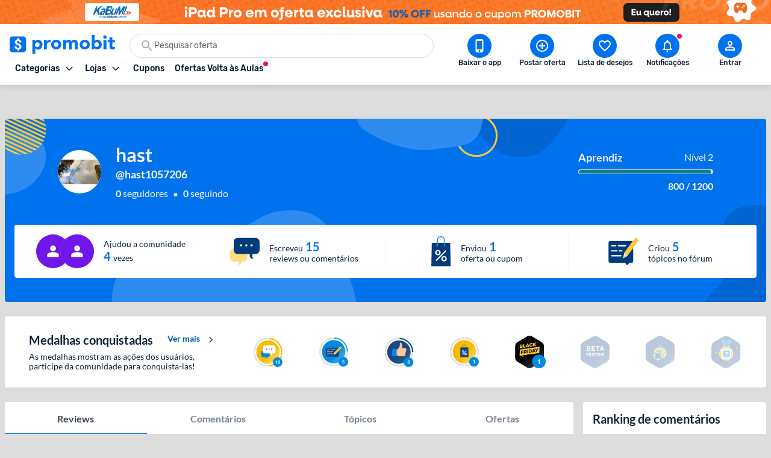

--- FILE ---
content_type: image/svg+xml
request_url: https://www.promobit.com.br/dist/images/features/user-profile/comments.svg
body_size: 210
content:
<svg xmlns="http://www.w3.org/2000/svg" width="51" height="48" fill="none"><path fill="#FFDC7D" d="M30.447 25.317v9.956a6.623 6.623 0 0 1-6.593 6.608h-3.421a.295.295 0 0 0-.296.294c-.147 5.25-4.144 5.119-5.9 4.78a.207.207 0 0 1 0-.384c2.582-.797 2.184-3.614 2.007-4.425a.295.295 0 0 0-.295-.236H7.468a6.623 6.623 0 0 1-6.593-6.608v-9.985a6.622 6.622 0 0 1 6.593-6.608h16.386a6.623 6.623 0 0 1 6.593 6.608Z"/><path fill="#003B7B" d="M38.84 29.108c-1.859 4.587.722 6.74 2.08 7.522a.25.25 0 0 1-.104.457c-6.903.62-6.785-5.369-6.504-7.625a.71.71 0 0 0-.694-.797H13.663a6.446 6.446 0 0 1-6.446-6.445V7.352A6.445 6.445 0 0 1 13.663.907H44.43a6.446 6.446 0 0 1 6.445 6.445v14.853a6.446 6.446 0 0 1-6.445 6.445h-4.941a.708.708 0 0 0-.65.458Z"/><path fill="#fff" d="M19.415 15.45a1.814 1.814 0 1 0 0-3.629 1.814 1.814 0 0 0 0 3.629Zm9.012 0a1.814 1.814 0 1 0 0-3.629 1.814 1.814 0 0 0 0 3.629Zm9.011 0a1.814 1.814 0 1 0 0-3.629 1.814 1.814 0 0 0 0 3.629Z"/></svg><!-- # -->

--- FILE ---
content_type: image/svg+xml
request_url: https://www.promobit.com.br/dist/images/features/user-profile/empty-tab-reviews.svg
body_size: 712
content:
<svg xmlns="http://www.w3.org/2000/svg" width="106" height="104" fill="none"><path fill="#DDD" d="m58.364 2.26 4.199 4.41a7.523 7.523 0 0 0 3.282 2.002c1.248.37 2.57.41 3.836.113l5.872-1.388a7.476 7.476 0 0 1 5.787 1.008 7.562 7.562 0 0 1 2.147 2.105c.57.84.965 1.786 1.164 2.783l1.192 5.951a7.629 7.629 0 0 0 1.694 3.472 7.544 7.544 0 0 0 3.171 2.182l5.675 2.04a7.49 7.49 0 0 1 2.571 1.554 7.577 7.577 0 0 1 1.764 2.444 7.65 7.65 0 0 1 .16 5.92l-2.187 5.654a7.65 7.65 0 0 0 1.093 7.406l3.685 4.805a7.638 7.638 0 0 1 .49 8.565 7.564 7.564 0 0 1-2.03 2.225l-4.905 3.57a7.57 7.57 0 0 0-2.43 3 7.635 7.635 0 0 0-.652 3.81l.525 6.07a7.649 7.649 0 0 1-.343 3 7.609 7.609 0 0 1-1.473 2.63 7.54 7.54 0 0 1-2.373 1.84 7.488 7.488 0 0 1-2.897.769l-6.015.339a7.492 7.492 0 0 0-3.65 1.195 7.571 7.571 0 0 0-2.595 2.849l-2.81 5.379a7.578 7.578 0 0 1-1.894 2.34 7.492 7.492 0 0 1-8.481.735l-5.248-3a7.5 7.5 0 0 0-7.426 0l-5.237 2.999a7.483 7.483 0 0 1-8.482-.734 7.578 7.578 0 0 1-1.894-2.34l-2.81-5.378a7.594 7.594 0 0 0-2.597-2.85 7.514 7.514 0 0 0-3.647-1.196l-6.025-.342a7.476 7.476 0 0 1-2.895-.765 7.531 7.531 0 0 1-2.37-1.843 7.6 7.6 0 0 1-1.471-2.628 7.64 7.64 0 0 1-.34-2.998l.516-6.062a7.636 7.636 0 0 0-.652-3.81 7.57 7.57 0 0 0-2.434-2.99l-4.876-3.57a7.56 7.56 0 0 1-2.02-2.23 7.622 7.622 0 0 1-.837-5.86 7.607 7.607 0 0 1 1.327-2.71l3.686-4.804a7.65 7.65 0 0 0 1.095-7.41l-2.18-5.657a7.658 7.658 0 0 1 .17-5.916A7.603 7.603 0 0 1 7.05 28.5a7.534 7.534 0 0 1 2.566-1.56l5.686-2.04a7.533 7.533 0 0 0 3.166-2.182 7.618 7.618 0 0 0 1.69-3.47l1.186-5.952a7.63 7.63 0 0 1 1.166-2.78 7.572 7.572 0 0 1 2.148-2.104A7.51 7.51 0 0 1 30.442 7.4l5.872 1.388a7.466 7.466 0 0 0 3.836-.111 7.512 7.512 0 0 0 3.282-2.005l4.2-4.408a7.53 7.53 0 0 1 2.46-1.67A7.482 7.482 0 0 1 55.904.59a7.532 7.532 0 0 1 2.457 1.673Z"/><path fill="#DDD" d="M23.261 22.286H82.74v59.429H23.26z"/><path fill="#666" fill-rule="evenodd" d="M75.305 37.143h-4.957v22.286H38.131v4.952a2.485 2.485 0 0 0 2.478 2.476H67.87l9.913 9.905V39.619a2.485 2.485 0 0 0-2.478-2.476ZM65.392 52V29.714a2.484 2.484 0 0 0-2.479-2.476H30.696a2.484 2.484 0 0 0-2.48 2.476v34.667l9.915-9.905h24.782A2.485 2.485 0 0 0 65.392 52Z" clip-rule="evenodd"/></svg><!-- # -->